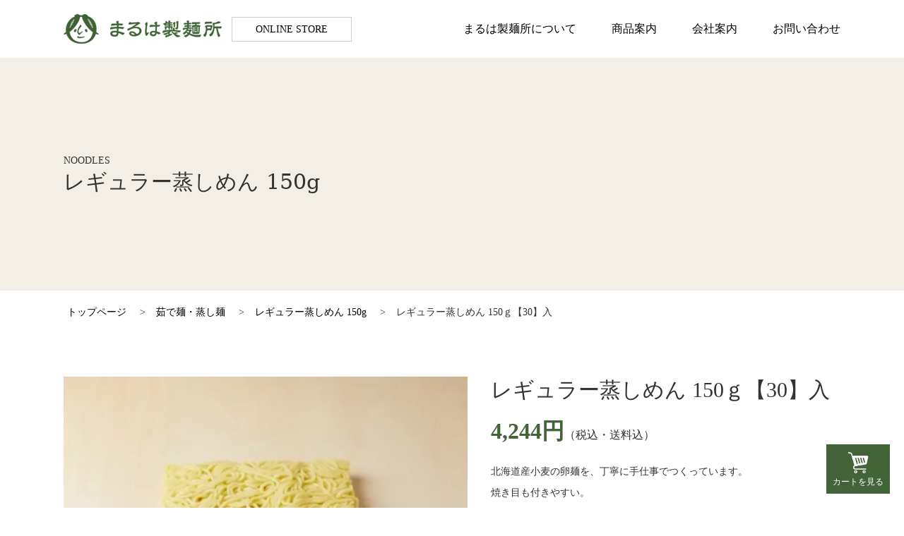

--- FILE ---
content_type: text/html; charset=EUC-JP
request_url: https://www.maruha-shop.com/?pid=157531210
body_size: 4476
content:
<!DOCTYPE html PUBLIC "-//W3C//DTD XHTML 1.0 Transitional//EN" "http://www.w3.org/TR/xhtml1/DTD/xhtml1-transitional.dtd">
<html xmlns:og="http://ogp.me/ns#" xmlns:fb="http://www.facebook.com/2008/fbml" xmlns:mixi="http://mixi-platform.com/ns#" xmlns="http://www.w3.org/1999/xhtml" xml:lang="ja" lang="ja" dir="ltr">
<head>
<meta http-equiv="content-type" content="text/html; charset=euc-jp" />
<meta http-equiv="X-UA-Compatible" content="IE=edge,chrome=1" />
<title>レギュラー蒸しめん 150ｇ【30】入 - まるは製麺所オンラインストア</title>
<meta name="Keywords" content="レギュラー蒸しめん 150ｇ【30】入,maruha" />
<meta name="Description" content="北海道産小麦の卵麺を、丁寧に手仕事でつくっています。焼き目も付きやすい。蒸し上がり形状：約2×2㎜賞味期限：冷蔵14日又は冷凍90日【解凍後3日】" />
<meta name="Author" content="" />
<meta name="Copyright" content="GMOペパボ" />
<meta http-equiv="content-style-type" content="text/css" />
<meta http-equiv="content-script-type" content="text/javascript" />
<link rel="stylesheet" href="https://img21.shop-pro.jp/PA01464/648/css/1/index.css?cmsp_timestamp=20220610105147" type="text/css" />
<link rel="stylesheet" href="https://img21.shop-pro.jp/PA01464/648/css/1/product.css?cmsp_timestamp=20220610105147" type="text/css" />

<link rel="alternate" type="application/rss+xml" title="rss" href="https://www.maruha-shop.com/?mode=rss" />
<link rel="shortcut icon" href="https://img21.shop-pro.jp/PA01464/648/favicon.ico?cmsp_timestamp=20211108030213" />
<script type="text/javascript" src="//ajax.googleapis.com/ajax/libs/jquery/1.7.2/jquery.min.js" ></script>
<meta property="og:title" content="レギュラー蒸しめん 150ｇ【30】入 - まるは製麺所オンラインストア" />
<meta property="og:description" content="北海道産小麦の卵麺を、丁寧に手仕事でつくっています。焼き目も付きやすい。蒸し上がり形状：約2×2㎜賞味期限：冷蔵14日又は冷凍90日【解凍後3日】" />
<meta property="og:url" content="https://www.maruha-shop.com?pid=157531210" />
<meta property="og:site_name" content="まるは製麺所オンラインストア" />
<meta property="og:image" content="https://img21.shop-pro.jp/PA01464/648/product/157531210.jpg?cmsp_timestamp=20210216171111"/>
<meta property="og:type" content="product" />
<meta property="product:price:amount" content="4244" />
<meta property="product:price:currency" content="JPY" />
<meta property="product:product_link" content="https://www.maruha-shop.com?pid=157531210" />
<script>
  var Colorme = {"page":"product","shop":{"account_id":"PA01464648","title":"\u307e\u308b\u306f\u88fd\u9eba\u6240\u30aa\u30f3\u30e9\u30a4\u30f3\u30b9\u30c8\u30a2"},"basket":{"total_price":0,"items":[]},"customer":{"id":null},"inventory_control":"none","product":{"shop_uid":"PA01464648","id":157531210,"name":"\u30ec\u30ae\u30e5\u30e9\u30fc\u84b8\u3057\u3081\u3093 150\uff47\u301030\u3011\u5165","model_number":"","stock_num":null,"sales_price":4244,"sales_price_including_tax":4244,"variants":[],"category":{"id_big":2702037,"id_small":10},"groups":[],"members_price":3564,"members_price_including_tax":3564}};

  (function() {
    function insertScriptTags() {
      var scriptTagDetails = [];
      var entry = document.getElementsByTagName('script')[0];

      scriptTagDetails.forEach(function(tagDetail) {
        var script = document.createElement('script');

        script.type = 'text/javascript';
        script.src = tagDetail.src;
        script.async = true;

        if( tagDetail.integrity ) {
          script.integrity = tagDetail.integrity;
          script.setAttribute('crossorigin', 'anonymous');
        }

        entry.parentNode.insertBefore(script, entry);
      })
    }

    window.addEventListener('load', insertScriptTags, false);
  })();
</script>
<script async src="https://zen.one/analytics.js"></script>
</head>
<body>
<meta name="colorme-acc-payload" content="?st=1&pt=10029&ut=157531210&at=PA01464648&v=20260126034609&re=&cn=70d79bbd9501166c975fad5068f8528e" width="1" height="1" alt="" /><script>!function(){"use strict";Array.prototype.slice.call(document.getElementsByTagName("script")).filter((function(t){return t.src&&t.src.match(new RegExp("dist/acc-track.js$"))})).forEach((function(t){return document.body.removeChild(t)})),function t(c){var r=arguments.length>1&&void 0!==arguments[1]?arguments[1]:0;if(!(r>=c.length)){var e=document.createElement("script");e.onerror=function(){return t(c,r+1)},e.src="https://"+c[r]+"/dist/acc-track.js?rev=3",document.body.appendChild(e)}}(["acclog001.shop-pro.jp","acclog002.shop-pro.jp"])}();</script><meta name="viewport" content="width=device-width, initial-scale=1">
<script src="https://ajax.googleapis.com/ajax/libs/jquery/1.12.4/jquery.min.js"></script>
<script>
jQuery(document).ready(function(){
	$("body").addClass("drawer" ).addClass("drawer--right" );
	$(".drawer-nav").css("display","table" );
});
</script>
<script src="https://file003.shop-pro.jp/PA01464/648/js/iscroll.js"></script>
<script src="https://file003.shop-pro.jp/PA01464/648/js/drawer.js"></script>
<script type="text/javascript" src="https://file003.shop-pro.jp/PA01464/648/js/jquery.matchHeight.js"></script>
<script src="https://file003.shop-pro.jp/PA01464/648/js/script.js"></script>

<nav class="drawer-nav">
		<ul class="drawer-menu">
		
			<li><a href="http://www.e-kumakichi.com/about/" target="_blank">まるは製麺所について</a></li>
			<li><a href="http://www.e-kumakichi.com/about#item" target="_blank">商品案内</a></li>
			<li><a href="http://www.e-kumakichi.com/company" target="_blank">会社案内</a></li>
			<li><a href="https://maruha.shop-pro.jp/customer/inquiries/new" target="_blank">お問い合わせ</a></li>
			<li><a href="http://www.e-kumakichi.com#information" target="_blank">お知らせ</a></li>
			<li><a href="https://www.maruha-shop.com/?mode=sk#delivery">お支払い方法・送料</a></li>
			<li><a href="https://www.maruha-shop.com/?mode=sk">特定商取引法に基づく表記</a></li>
			<li><a href="https://www.maruha-shop.com/?mode=privacy">個人情報保護方針</a></li>
		</ul>
	</nav>

<header>
	<div>
		<a href="./"><div><img src="https://img21.shop-pro.jp/PA01464/648/etc/logo.png?cmsp_timestamp=20210215133308" alt="株式会社まるは製麺所"></div><p>ONLINE STORE</p></a>
		<nav>
			<ul>
				<li><a href="http://www.e-kumakichi.com/about/" target="_blank">まるは製麺所について</a></li>
				<li><a href="http://www.e-kumakichi.com/about/#item" target="_blank">商品案内</a></li>
				<li><a href="http://www.e-kumakichi.com/company/" target="_blank">会社案内</a></li>
				<li><a href="https://maruha.shop-pro.jp/customer/inquiries/new">お問い合わせ</a></li>
			</ul>
		</nav>
	</div>
	
	<button type="button" class="drawer-toggle drawer-hamburger">
		<span class="sr-only">toggle navigation</span>
		<span class="drawer-hamburger-icon"></span>
	</button>
</header>

<script>
$(function(){
//.replace2 要素内の特定の文字列を置換
$('.item_price > p:nth-of-type(1)').each(function(){
var txt = $(this).html();
$(this).html(txt.replace(/\(内税\)/g,''));
});
});
function spinner(counter){
    var step = 1;
    var min = 1;
    var max = 100;

    var kazu = $(".kazu").val();
    var kazu = parseInt(kazu);
      if (counter == 'up') { kazu += step; };
      if (counter == 'down') { kazu -= step; };

    if ( kazu < min ) { kazu = min; };
    if ( max < kazu ) { kazu = max; };

    $(".kazu").val(kazu);
}
</script>

<h1 class="h1_main">
	<div>
		<div>
						<p>NOODLES</p>
						
						<p>レギュラー蒸しめん 150g</p>
						
		</div>
	</div>
	<div></div>
	<!--
		<div style="background: url(https://img21.shop-pro.jp/PA01464/648/etc/sing_b04.jpg?cmsp_timestamp=20210225145001) no-repeat center/cover;"></div>
	-->
</h1>


<div class="bread_wrap">
	<div class="breadcrumbs">
		<span><a href="./">トップページ</a></span>
    		<span>&#62;</span><span><a href="?mode=cate&cbid=2702037&csid=0">茹で麺・蒸し麺</a></span>
   				<span>&#62;</span><span><a href="?mode=cate&cbid=2702037&csid=10">レギュラー蒸しめん 150g</a></span>
				<span>&#62;</span><span>レギュラー蒸しめん 150ｇ【30】入</span>
	</div>
</div>


<div class="item">
		<div class="item_img">
			<ul class="item_img1">
				<li style="background-image:url(https://img21.shop-pro.jp/PA01464/648/product/157531210.jpg?cmsp_timestamp=20210216171111);"></li>
												<li style="background-image:url(https://img21.shop-pro.jp/PA01464/648/product/157531210_o1.jpg?cmsp_timestamp=20210216171111);"></li>
																<li style="background-image:url(https://img21.shop-pro.jp/PA01464/648/product/157531210_o2.jpg?cmsp_timestamp=20210217164101);"></li>
																																																																																																																																																																																																																																																																																																																																																																																																			</ul>
			<ul class="item_img2">
				<li style="background-image:url(https://img21.shop-pro.jp/PA01464/648/product/157531210.jpg?cmsp_timestamp=20210216171111);"></li>
												<li style="background-image:url(https://img21.shop-pro.jp/PA01464/648/product/157531210_o1.jpg?cmsp_timestamp=20210216171111);"></li>
																<li style="background-image:url(https://img21.shop-pro.jp/PA01464/648/product/157531210_o2.jpg?cmsp_timestamp=20210217164101);"></li>
																																																																																																																																																																																																																																																																																																																																																																																																				<li style="margin:0;padding:0;border:0;pointer-events:none;"></li>
			</ul>
		</div>
		<div class="item_info">
			<h2 class="item_title">レギュラー蒸しめん 150ｇ【30】入 </h2>
			<div class="item_price"><p>4,244円(内税)</p><p>（税込・送料込）</p></div>
			<div class="item_desc">
				北海道産小麦の卵麺を、丁寧に手仕事でつくっています。<br />
焼き目も付きやすい。<br />
<br />
蒸し上がり形状：約2×2㎜<br />
賞味期限：冷蔵14日又は冷凍90日【解凍後3日】
			</div>
			  
				<form name="product_form" method="post" action="https://www.maruha-shop.com/cart/proxy/basket/items/add" class="productform">
				<div class="section-inner" style="background:none;">
										<div class="productform-inner cf">
						<input type="submit" class="item_cart" value="カートに入れる">

						<div style="float:right;margin-right:20px;margin-top:17px;">
							<div class="button">
								<input type="button" name="spinner_up" class="spinner_up" value="" onclick="javascript:spinner('up');">
								<input type="button" name="spinner_up" class="spinner_down" value="" onclick="javascript:spinner('down');">
							</div>
							<input type="number" name="product_num" value="1" class="productnum kazu">
							<p class="kosuu"><label for="num">個数</label></p>
														</div>
					</div>
									</div>
			<input type="hidden" name="user_hash" value="02cfd051e3a300b3148590c8533a0cac"><input type="hidden" name="members_hash" value="02cfd051e3a300b3148590c8533a0cac"><input type="hidden" name="shop_id" value="PA01464648"><input type="hidden" name="product_id" value="157531210"><input type="hidden" name="members_id" value=""><input type="hidden" name="back_url" value="https://www.maruha-shop.com/?pid=157531210"><input type="hidden" name="reference_token" value="dd6d00edac8e44f9ba632d831ed19ae9"><input type="hidden" name="shop_domain" value="maruha-shop.com">
			</form>	
		</div>
	</div>
<a href="https://www.maruha-shop.com/cart/proxy/basket?shop_id=PA01464648&shop_domain=maruha-shop.com" class="view_cart">
	<div>
		<img src="https://img21.shop-pro.jp/PA01464/648/etc/cart.png?cmsp_timestamp=20210225174929">
		<p>カートを見る</p>
	</div>
</a>

<footer>
	<div class="ft_nav">
		<div class="ft_nav_box ft_nav1">
			<div>
				<div>
					<ul>
						<li><a href="http://www.e-kumakichi.com/about/" target="_blank">まるは製麺所について</a></li>
						<li><a href="http://www.e-kumakichi.com/company/" target="_blank">会社案内</a></li>
						<li><a href="https://maruha.shop-pro.jp/customer/inquiries/new">お問い合わせ</a></li>
						<li><a href="http://www.e-kumakichi.com#information" target="_blank">お知らせ</a></li>
					</ul>
				</div>
			</div>
		</div>
		<div class="ft_nav_box ft_nav2">
			<div>
				<div>
					<p>商品案内</p>
					<ul>
						<li><a href="https://www.maruha-shop.com/?mode=cate&csid=0&cbid=2700977">生ラーメン</a></li>
						<li><a href="https://www.maruha-shop.com/?mode=cate&csid=0&cbid=2702014">生パスタ</a></li>
						<li><a href="https://www.maruha-shop.com/?mode=cate&csid=0&cbid=2702036">生そば・生うどん</a></li>
						<li><a href="https://www.maruha-shop.com/?mode=cate&csid=0&cbid=2702037">茹で麺・蒸し麺</a></li>
						<li><a href="https://www.maruha-shop.com/?mode=cate&cbid=2770836&csid=0">市販品販売</a></li>
					</ul>
				</div>
			</div>
		</div>
		<div class="ft_nav_box ft_nav3">
			<div>
				<div>
					<p>ONLINE STORE</p>
					<ul>
						<li><a href="https://www.maruha-shop.com/?mode=sk#delivery">お支払い方法・送料</a></li>
						<li><a href="https://www.maruha-shop.com/?mode=sk">特定商取引法に基づく表記</a></li>
						<li><a href="https://www.maruha-shop.com/?mode=privacy">個人情報保護方針</a></li>
					</ul>
				</div>
			</div>
		</div>
	</div>
	<div class="ft_info_wrap">
		<div class="ft_info">
			<div>
				<img src="https://img21.shop-pro.jp/PA01464/648/etc/ft_logo.png?cmsp_timestamp=20210215133308">
				<p>株式会社まるは製麺所</p>
				<p><span>北海道恵庭市黄金南1丁目313番地7</span><span>TEL.0123-32-3794　FAX.0123-32-3797</span></p>
			</div>
			<div>
				<img src="https://img21.shop-pro.jp/PA01464/648/etc/ft_logo.png?cmsp_timestamp=20210215133308">
				<p>Copyright (C) Maruha Seimenjyo Co.,Ltd. All Rights Reserved.</p>
			</div>
		</div>
	</div>
</footer>

<script>
$(window).on('load', function() {
var url = $(location).attr('href');
if(url.indexOf("#") != -1){
var anchor = url.split("#");
var target = $('#' + anchor[anchor.length - 1]);
if(target.length){
var pos = Math.floor(target.offset().top) - 100;
$("html, body").animate({scrollTop:pos}, 500);
}
}
});
</script><script type="text/javascript" src="https://www.maruha-shop.com/js/cart.js" ></script>
<script type="text/javascript" src="https://www.maruha-shop.com/js/async_cart_in.js" ></script>
<script type="text/javascript" src="https://www.maruha-shop.com/js/product_stock.js" ></script>
<script type="text/javascript" src="https://www.maruha-shop.com/js/js.cookie.js" ></script>
<script type="text/javascript" src="https://www.maruha-shop.com/js/favorite_button.js" ></script>
</body></html>

--- FILE ---
content_type: text/css
request_url: https://img21.shop-pro.jp/PA01464/648/css/1/index.css?cmsp_timestamp=20220610105147
body_size: 26019
content:
@charset "utf-8";


body,div,dl,dt,dd,ul,ol,li,
h1,h2,h3,h4,h5,h6,
pre,code,form,fieldset,legend,
p,blockquote,table,th,td {margin: 0; padding: 0;}
html {
	color: #AAA;
	-webkit-text-size-adjust: none;
}


body {
line-height: 1.2em;
font-size: 13px;
font-family: "�ҥ饮�γѥ� Pro W3", "Hiragino Kaku Gothic Pro", "�ᥤ�ꥪ", Meiryo, Osaka, "�ͣ� �Х����å�", "MS PGothic", sans-serif;
color: #333;
}
* html body {font-size: small;}
*:first-child+html body {font-size: small;}

* {
-webkit-box-sizing: border-box;
-moz-box-sizing: border-box;
-o-box-sizing: border-box;
-ms-box-sizing: border-box;
box-sizing: border-box;
}

img {
border: 0;
vertical-align: top;
}

h1,h2,h3,h4,h5,h6 {clear: both; font-size: 100%; font-weight: normal;}

ul,dl,ol {text-indent: 0;}
li {list-style: none;}

address,caption,cite,code,dfn,em,strong,th,var {font-style: normal; font-weight: normal;}


sub {vertical-align: text-bottom;}

input,textarea,select {font-family: inherit; font-size: inherit; font-weight:inherit;}
* html input,* html textarea,* html select {font-size: 100%;}
*:first-child+html+input,*:first-child html+textarea,*:first-child+html select {font-size: 100%;}

table {border-collapse: collapse; border-spacing: 0; font-size: inherit;}
th,td {text-align: left; vertical-align: middle;}
caption {text-align: left;}

pre,code,kbd,samp,tt {font-family: monospace;}
* html pre,* html code,* html kbd,* html samp,* html tt {font-size: 100%; line-height: 100%;}
*:first-child+html pre,*:first-child html+code,*:first-child html+kbd,*:first-child+html+samp,*:first-child+html tt {font-size: 108%; line-height: 100%;}

input,select,textarea {font-size: 100%; font-family: Verdana, Helvetica, sans-serif;}

.cf:before,
.cf:after {
    content: " ";
    display: table;
}

.cf:after {
    clear: both;
}

.cf {
    *zoom: 1;
}

/*�ޡ�����*/

.mt10{
	margin-top:10px;
}

.mt20{
	margin-top:20px;
}

.mt30{
	margin-top:30px;
}

.mt40{
	margin-top:40px;
}

.mt50{
	margin-top:50px;
}

.mt60{
	margin-top:60px;
}

.mt70{
	margin-top:70px;
}

.mt80{
	margin-top:80px;
}

.mt90{
	margin-top:90px;
}

.mt100{
	margin-top:100px;
}

.mb10{
	margin-bottom:10px;
}

.mb20{
	margin-bottom:20px;
}

.mb30{
	margin-bottom:30px;
}

.mb40{
	margin-bottom:40px;
}

.mb50{
	margin-bottom:50px;
}

.mb60{
	margin-bottom:60px;
}

.mb70{
	margin-bottom:70px;
}

.mb80{
	margin-bottom:80px;
}

.mb90{
	margin-bottom:90px;
}

.mb100{
	margin-bottom:100px;
}

/*�ޡ�����*/

/*IMG*/

.img_ma{
	margin-right:auto;
	margin-left:auto;
	display:block;
	max-width: 100%;
}

img{
	max-width: 100%;
	height:auto;
}

/*IMG*/

a{
	transition:.2s;
}

body{
	font-family:  "�⥴���å�", "Yu Gothic", "�⥴���å���", YuGothic, "�ҥ饮�γѥ� Pro W3", "Hiragino Kaku Gothic Pro", "�ᥤ�ꥪ", Meiryo, Osaka, "�ͣ� �Х����å�", "MS PGothic", "sans-serif";
	font-size:14px;
	line-height:22px;
	padding-top:82px;
	background:url("https://img21.shop-pro.jp/PA01464/648/etc/bg1.jpg?cmsp_timestamp=20210215133308") repeat 0 0;
}

.drawer .drawer-hamburger{
	position: absolute;
	padding:10px;
	margin-top:7px;
	margin-right:10px;
	height:24px;
	padding-bottom:18px;
}

.drawer .drawer-nav{
	background:#3f6235;
	padding:20px;
	display: table;
	height:100%;
}

.drawer .drawer-nav > ul{
	display: table-cell;
	vertical-align: middle;
}

.drawer .drawer-nav > ul > li{
	margin-bottom:10px;
}

.drawer .drawer-nav > ul > li > a{
	display: block;
	font-size: 16px;
	line-height: 22px;
	color:#fff;
	text-decoration: none;
	padding:10px 0;
	text-align: center;
}

@media screen and (min-width:901px) {
	.drawer .drawer-hamburger{
		display:none;
	}
}

header{
	width:100%;
	background:#fff;
	padding: 20px;
	position: absolute;
	top:0;
	left: 0;
	z-index: 10;
	transition: .3s;
}

header > div{
	display: flex;
	justify-content: space-between;
	flex-wrap: nowrap;
	align-items: center;
	max-width: 1100px;
	margin:0 auto;
}

header > div > a{
	display: flex;
	justify-content: flex-start;
	flex-wrap: nowrap;
	align-items: center;
	color:#000;
	text-decoration: none;
}

header > div > a > div{
	margin-right: 14px;
}

header > div > a > p{
	width:170px;
	font-size: 14px;
	line-height: 100%;
	padding:10px;
	padding-bottom:9px;
	border:1px solid #ccc;
	text-align: center;
}

header nav ul{
	display: flex;
	justify-content: flex-start;
	flex-wrap: nowrap;
	align-items: center;
}

header nav ul li{
	margin-left: 50px;
}

header nav ul li a{
	display: block;
	color:#000;
	text-decoration: none;
	font-size: 16px;
	line-height:34px;
}

header nav ul li a:hover{
	color:#3f6235;
}

@media screen and (max-width:1100px) {
	body{
		padding-top:62px;
	}
	
	header{
		padding:10px;
	}
	
	header nav ul li{
		margin-left: 26px;
	}
	
	header nav ul li a{
		font-size: 14px;
	}
}

@media screen and (max-width:900px) {
	header nav{
		display: none;
	}
}

@media screen and (max-width:500px) {
	.drawer .drawer-hamburger{
		margin-top:0;
		padding-top:8px;
	}
	
	body{
		padding-top:48px;
	}
	
	header > div > a > div{
		width:150px;
		margin-right: 5px;
	}
	
	header > div > a > p{
		font-size: 10px;
		padding:4px;
		width:auto;
	}
}

/* index */

.top_img{
	display: table;
	width:100%;
	background:url("https://img21.shop-pro.jp/PA01464/648/etc/top_img.jpg?cmsp_timestamp=20210215133308") no-repeat center/cover;
	margin-bottom:100px;
}

.top_img > div{
	display: table-cell;
	vertical-align: middle;
	height: 530px;
}

.top_img > div > div{
	width:47%;
	display: flex;
	justify-content: flex-end;
	background:rgba(39,60,32,0.75);
	color:#fff;
	padding:20px 70px 20px 70px;
	text-align: right;
	font-size: 30px;
	line-height: 36px;
	font-family: "Hiragino Mincho ProN", YuMincho, "Yu Mincho", "serif";
}

.top_img > div > div > div{
	max-width: 480px;
	display: flex;
	justify-content: flex-start;
	flex-wrap: wrap;
}

.top_img > div > div > div > p{
	display: inline-block;
	padding:0 15px;
}

@media screen and (max-width:900px) {
	.top_img > div{
		height: 400px;
	}
	
	.top_img > div > div{
		width:100%;
		max-width: 650px;
	}
}

@media screen and (max-width:650px) {
	.top_img > div > div > div{
		justify-content: center;
	}
}

@media screen and (max-width:420px) {
	.top_img > div{
		height: 250px;
	}
	
	.top_img > div > div{
		padding:20px;
	}
}

.abo4{
	max-width: 1120px;
	padding:0 10px;
	margin:0 auto 50px;
}

.abo4 > h2{
	font-family: "Hiragino Mincho ProN", YuMincho, "Yu Mincho", "serif";
	font-size: 30px;
	line-height: 38px;
	margin-bottom:20px;
	text-align: center;
}

.abo4 > p{
	margin-bottom:60px;
	font-size: 16px;
	line-height: 30px;
	text-align: center;
}

.abo4 > ul{
	display: flex;
	justify-content:space-between;
	flex-wrap: wrap;
}

.abo4 > ul > li{
	width:48%;
	margin-bottom: 80px;
	text-align: center;
}

.abo4 > ul > li > a:nth-of-type(1){
	display: block;
	overflow: hidden;
	margin-bottom:15px;
}

.abo4 > ul > li > a:nth-of-type(1) img{
	transition: .3s;
  width:100%;
  height:auto;
}

.abo4 > ul > li > a:nth-of-type(1) img:hover{
	transform: scale(1.2);
}

.abo4 > ul > li > h3{
	font-family: "Hiragino Mincho ProN", YuMincho, "Yu Mincho", "serif";
	font-size: 18px;
	line-height: 26px;
	margin-bottom:10px;
}

.abo4 > ul > li > p{
	font-size: 16px;
	line-height: 24px;
	margin-bottom:15px;
}

.abo4 > ul > li > a:nth-of-type(2){
	display: block;
	width:180px;
	margin:0 auto;
	font-size: 14px;
	line-height: 20px;
	border:1px solid #ccc;
	color:#000;
	text-decoration: none;
}

.abo4 > ul > li > a:nth-of-type(2) > p{
	display: table;
	margin:0 auto;
	padding:14px 0;
	padding-right: 24px;
	padding-left: 10px;
	background:url("https://img21.shop-pro.jp/PA01464/648/etc/ar1.png") no-repeat right 49%;
}

.abo4 > ul > li > a:nth-of-type(2):hover{
	color:#426438;
	border:1px solid #426438;
}

@media screen and (max-width:720px) {
	.abo4 > ul > li{
		width:48%;
	}
}

@media screen and (max-width:420px) {
	.abo4 > ul{
		justify-content: center;
	}
	
	.abo4 > ul > li{
		width:100%;
		margin-bottom:60px;
	}
}

.store_reco{
	width:100%;
	max-width: 1120px;
	margin:0 auto;
	padding:0 10px;
}

.store_reco > h2{
	font-family: "Hiragino Mincho ProN", YuMincho, "Yu Mincho", "serif";
	font-size: 30px;
	line-height: 38px;
	margin-bottom:20px;
	text-align: center;
}

.store_reco > ul{
	display: flex;
	justify-content: space-between;
	flex-wrap: wrap;
}

.store_reco > ul > li{
	width:23%;
	margin-bottom:40px;
	font-size: 16px;
	line-height: 24px;
	text-align: center;
	max-width: 254px;
}

.store_reco > ul > li > a{
	display: block;
	overflow: hidden;
	margin-bottom:10px;
}

.store_reco > ul > li > a > div{
	width:100%;
	background-size: cover;
	background-position: center;
	background-repeat: no-repeat;
	transition: .3s;
}

.store_reco > ul > li > a:hover > div{
	transform: scale(1.2);
}

.store_reco > ul > li > a > div:before {
    content:"";
    display: block;
    padding-top: 75%; /* �⤵������75%�˸��� */
}

.store_reco > ul > li > h3{
	margin-bottom:6px;
}

.store_reco > ul > li > div{
	display: flex;
	justify-content: center;
	flex-wrap: wrap;
	align-items: flex-end;
}

.store_reco > ul > li > div > p:nth-of-type(2){
	font-size: 22px;
	line-height: 26px;
	font-weight: bold;
	color:#426438;
}

.store_reco > ul > li > p:last-of-type{
	font-size: 14px;
}

@media screen and (max-width:750px) {
	.store_reco > ul > li{
		width:32%;
	}
}

@media screen and (max-width:550px) {
	.store_reco > ul > li{
		width:49%;
	}
}

/* index end */

footer{
	margin-top:200px;
}

.ft_nav{
	display: flex;
	justify-content: flex-start;
}

.ft_nav_box{
	width:33.33333333333333333%;
	display: table;
	font-size: 16px;
	color:#fff;
}

.ft_nav1{
	background:url("https://img21.shop-pro.jp/PA01464/648/etc/ft_nav1.jpg?cmsp_timestamp=20210215133308") no-repeat center/cover;
}

.ft_nav2{
	background:url("https://img21.shop-pro.jp/PA01464/648/etc/ft_nav2.jpg?cmsp_timestamp=20210215133308") no-repeat center/cover;
}

.ft_nav3{
	background:url("https://img21.shop-pro.jp/PA01464/648/etc/ft_nav3.jpg?cmsp_timestamp=20210215133308") no-repeat center/cover;
}

.ft_nav_box > div{
	height: 330px;
	display: table-cell;
	vertical-align: middle;
}

.ft_nav_box > div > div{
	display: table;
	margin:0 auto;
}

.ft_nav_box > div > div > p{
	text-align: center;
	margin-bottom:20px;
}

.ft_nav_box > div > div > ul > li{
	margin-bottom:6px;
}

.ft_nav_box > div > div > ul > li > a{
	color:#fff;
	text-decoration: none;
	border-bottom: 1px solid rgba(255,255,255,0);
}

.ft_nav_box > div > div > ul > li > a:hover{
	border-bottom: 1px solid rgba(255,255,255,1);
}

.ft_info_wrap{
	padding:30px 10px;
	background:#fff;
}

.ft_info{
	display: table;
	width:100%;
	max-width: 1100px;
	margin:0 auto;
}

.ft_info > div{
	display: table-cell;
	vertical-align: bottom;
}

.ft_info > div:nth-of-type(1){
	font-size: 16px;
	line-height: 22px;
}

.ft_info > div:nth-of-type(1) img{
	display: none;
}

.ft_info > div:nth-of-type(1) > p:nth-of-type(1){
	margin-bottom:12px;
}

.ft_info > div:nth-of-type(1) > p span{
	display: inline-block;
}

.ft_info > div:nth-of-type(1) > p span:nth-of-type(1){
	margin-right: 20px;
}

.ft_info > div:nth-of-type(2){
	text-align: right;
	width:360px;
}

.ft_info > div:nth-of-type(2) p{
	color:#3f6235;
	font-size: 12px;
	line-height: 18px;
	margin-top:4px;
}

@media screen and (max-width:750px) {
	.ft_nav{
		display: none;
	}
	
	.ft_info > div{
		display: block;
		width:100%;
		text-align: center;
	}
	
	
	.ft_info > div:nth-of-type(1) img{
		display: block;
		margin:0 auto 20px;
	}
	
	.ft_info > div:nth-of-type(2){
		width:100%;
		text-align: center;
		margin-top:30px;
	}
	
	.ft_info > div:nth-of-type(2) img{
		display: none;
	}
}

@media screen and (max-width:550px) {
	.ft_info > div:nth-of-type(1) > p span:nth-of-type(1){
		margin-right: 0;
	}
}

/* item_list */

.h1_main{
	display: table;
	width:100%;
	background:#f3efe6;
}

.h1_main > div{
	width:50%;
	display: table-cell;
	vertical-align: middle;
	height: 330px;
}

.h1_main > div:nth-of-type(1){
	padding-left: 10px;
}

.h1_main > div:nth-of-type(1) > div{
	padding-left: calc( 100% - 550px );
}

.h1_main > div:nth-of-type(1) > div > p:nth-of-type(2){
	font-family: "Hiragino Mincho ProN", YuMincho, "Yu Mincho", "serif";
	font-size: 30px;
	line-height: 38px;
}

.pasta_h > div:nth-of-type(2){
	background:url("https://img21.shop-pro.jp/PA01464/648/etc/pasta_h.jpg?cmsp_timestamp=20210215133308") no-repeat center/cover;
}

@media screen and (max-width:750px) {
	.h1_main > div{
		height: 200px;
	}
}

@media screen and (max-width:450px) {
	.h1_main > div{
		height: 150px;
	}
	
	.h1_main > div:nth-of-type(1) > div > p:nth-of-type(2){
		font-size: 24px;
		line-height: 30px;
	}
}

.bread_wrap{
	padding: 20px 0 20px 10px;
}

.breadcrumbs{
	max-width: 1100px;
	margin:0 auto 60px;
}

.breadcrumbs span{
	display: inline-block;
	margin-right: 15px;
}

.breadcrumbs a{
	color:#000;
	text-decoration: none;
	border-bottom:1px solid rgba(0,0,0,0);
}

.breadcrumbs a:hover{
	border-bottom:1px solid rgba(0,0,0,1);
}

.item_list{
	max-width: 1120px;
	margin:0 auto;
	padding:0 10px;
}

.item_list > ul{
	display: flex;
	justify-content: space-between;
	flex-wrap: wrap;
}

.item_list > ul > li{
	width:23%;
	margin-bottom:50px;
	font-size: 16px;
	line-height: 24px;
	text-align: center;
	max-width: 254px;
}

.item_list > ul > li > a{
	display: block;
	overflow: hidden;
	margin-bottom:10px;
}

.item_list > ul > li > a > div{
	width:100%;
	background-size: cover;
	background-position: center;
	background-repeat: no-repeat;
	transition: .3s;
}

.item_list > ul > li > a:hover > div{
	transform: scale(1.2);
}

.item_list > ul > li > a > div:before {
    content:"";
    display: block;
    padding-top: 75%; /* �⤵������75%�˸��� */
}

@media screen and (max-width:750px) {
	.item_list > ul > li{
		width:32%;
	}
}

@media screen and (max-width:550px) {
	.item_list > ul > li{
		width:49%;
	}
}

/* item_list end */

/* item_cat */

.item_cat1{
	max-width: 1120px;
	padding:0 10px;
	margin:0 auto 50px;
}

.item_cat1{
	font-size: 16px;
	line-height: 36px;
}

.item_cat1 > h2{
	font-family: "Hiragino Mincho ProN", YuMincho, "Yu Mincho", "serif";
	font-size: 30px;
	line-height: 38px;
	margin-bottom:30px;
}

/* item_cat end */

/* item */

.item{
	display: flex;
	justify-content: space-between;
	flex-wrap: wrap;
	max-width: 1120px;
	margin:0 auto;
	padding:0 10px;
}

.item_img{
	width:52%;
}

.item_img1{
	position: relative;
	width:100%;
	margin-bottom:2%;
}

.item_img1:before {
    content:"";
    display: block;
    padding-top: 69%; /* �⤵������75%�˸��� */
}

.item_img1 > li{
	width:100%;
	height: 100%;
	position: absolute;
	top:0;
	left: 0;
	right:0;
	bottom:0;
	background-size: cover;
	background-repeat: no-repeat;
	background-position: center;
	opacity: 0;
	transition: .3s;
}

.item_img1 > li:nth-of-type(1){
	opacity: 1;
}

.item_img2{
	width:100%;
	display: flex;
	justify-content: space-between;
	flex-wrap: wrap;
}

.item_img2 > li{
	width:32%;
	background-size: cover;
	background-repeat: no-repeat;
	background-position: center;
}

.item_img2 > li:before {
    content:"";
    display: block;
    padding-top: 66%; /* �⤵������75%�˸��� */
}

.item_img2 > li:last-of-type{
	pointer-events: none;
}

.item_img2 > li:last-of-type:before {
    padding-top: 0; /* �⤵������75%�˸��� */
}

.item_info{
	width:45%;
}

.item_title{
	font-size: 30px;
	line-height: 38px;
	margin-bottom:20px;
}

.item_price{
	margin-bottom:24px;
}

.item_price > p{
	display: inline-block;
	font-size: 16px;
	line-height: 24px;
}

.item_price > p:nth-of-type(1){
	font-size: 32px;
	line-height: 38px;
	font-weight: bold;
	color:#426438;
}

.item_desc{
	font-size: 14px;
	line-height: 30px;
}

@media screen and (max-width:800px) {
	.item{
		max-width: 620px;
		margin:0 auto;
	}
	
	.item_img{
		width:100%;
		margin-bottom:40px;
	}
	
	.item_info{
		width:100%;
	}
}

@media screen and (max-width:500px) {
	.item_title{
		font-size: 24px;
		line-height: 32px;
	}
	
	.item_price > p{
		font-size: 14px;
		line-height: 20px;
	}
	
	.item_price > p:nth-of-type(1){
		font-size: 26px;
		line-height: 32px;
	}
}

/* item end */


/*!------------------------------------*\
    Base
\*!------------------------------------*/
.drawer-nav {
  display:none;
  position: fixed;
  z-index: 101;
  top: 0;
  overflow: hidden;
  width: 16.25rem;
  height: 100%;
  color: #222;
  background-color: #fff;
}

.drawer-brand {
  font-size: 1.5rem;
  font-weight: bold;
  line-height: 3.75rem;
  display: block;
  padding-right: .75rem;
  padding-left: .75rem;
  text-decoration: none;
  color: #222;
}

.drawer-menu {
  margin: 0;
  padding: 0;
  list-style: none;
}

.drawer-menu-item {
  font-size: 1rem;
  display: block;
  padding: .75rem;
  text-decoration: none;
  color: #222;
}

.drawer-menu-item:hover {
  text-decoration: underline;
  color: #555;
  background-color: transparent;
}

/*! overlay */
.drawer-overlay {
  position: fixed;
  z-index: 100;
  top: 0;
  left: 0;
  display: none;
  width: 100%;
  height: 100%;
  background-color: rgba(0, 0, 0, .2);
}

.drawer-open .drawer-overlay {
  display: block;
}
/*!------------------------------------*\
    Top
\*!------------------------------------*/
.drawer--top .drawer-nav {
  top: -100%;
  left: 0;
  width: 100%;
  height: auto;
  max-height: 100%;
  -webkit-transition: top .6s cubic-bezier(0.190, 1.000, 0.220, 1.000);
  transition: top .6s cubic-bezier(0.190, 1.000, 0.220, 1.000);
}

.drawer--top.drawer-open .drawer-nav {
  top: 0;
}

.drawer--top .drawer-hamburger,
.drawer--top.drawer-open .drawer-hamburger {
  right: 0;
}
/*!------------------------------------*\
    Left
\*!------------------------------------*/
.drawer--left .drawer-nav {
  left: -16.25rem;
  -webkit-transition: left .6s cubic-bezier(0.190, 1.000, 0.220, 1.000);
  transition: left .6s cubic-bezier(0.190, 1.000, 0.220, 1.000);
}

.drawer--left.drawer-open .drawer-nav,
.drawer--left .drawer-hamburger,
.drawer--left.drawer-open .drawer-navbar .drawer-hamburger {
  left: 0;
}

.drawer--left.drawer-open .drawer-hamburger {
  left: 16.25rem;
}
/*!------------------------------------*\
    Right
\*!------------------------------------*/
.drawer--right .drawer-nav {
  right: -16.25rem;
  -webkit-transition: right .6s cubic-bezier(0.190, 1.000, 0.220, 1.000);
  transition: right .6s cubic-bezier(0.190, 1.000, 0.220, 1.000);
}

.drawer--right.drawer-open .drawer-nav,
.drawer--right .drawer-hamburger,
.drawer--right.drawer-open .drawer-navbar .drawer-hamburger {
  right: 0;
}

.drawer--right.drawer-open .drawer-hamburger {
  right: 16.25rem;
}
/*!------------------------------------*\
    Hamburger
\*!------------------------------------*/
.drawer-hamburger {
  position: fixed;
  z-index: 104;
  top: 0;
  display: block;
  box-sizing: content-box;
  width: 2rem;
  padding: 0;
  padding-top: 18px;
  padding-right: .75rem;
  padding-bottom: 30px;
  padding-left: .75rem;
  -webkit-transition: all .6s cubic-bezier(0.190, 1.000, 0.220, 1.000);
  transition: all .6s cubic-bezier(0.190, 1.000, 0.220, 1.000);
  -webkit-transform: translate3d(0, 0, 0);
          transform: translate3d(0, 0, 0);
  border: 0;
  outline: 0;
  background-color: transparent;
}

.drawer-hamburger:hover {
  cursor: pointer;
  background-color: transparent;
}

.drawer-hamburger-icon {
  position: relative;
  display: block;
  margin-top: 10px;
}

.drawer-hamburger-icon,
.drawer-hamburger-icon:before,
.drawer-hamburger-icon:after {
  width: 100%;
  height: 2px;
  -webkit-transition: all .6s cubic-bezier(0.190, 1.000, 0.220, 1.000);
  transition: all .6s cubic-bezier(0.190, 1.000, 0.220, 1.000);
  background-color: #222;
}

.drawer-hamburger-icon:before,
.drawer-hamburger-icon:after {
  position: absolute;
  top: -10px;
  left: 0;
  content: ' ';
}

.drawer-hamburger-icon:after {
  top: 10px;
}

.drawer-open .drawer-hamburger-icon {
  background-color: transparent;
}

.drawer-open .drawer-hamburger-icon:before,
.drawer-open .drawer-hamburger-icon:after {
  top: 0;
}

.drawer-open .drawer-hamburger-icon:before {
  -webkit-transform: rotate(45deg);
      -ms-transform: rotate(45deg);
          transform: rotate(45deg);
}

.drawer-open .drawer-hamburger-icon:after {
  -webkit-transform: rotate(-45deg);
      -ms-transform: rotate(-45deg);
          transform: rotate(-45deg);
}
/*!------------------------------------*\
    accessibility
\*!------------------------------------*/

.sr-only {
  position: absolute;
  overflow: hidden;
  clip: rect(0, 0, 0, 0);
  width: 1px;
  height: 1px;
  margin: -1px;
  padding: 0;
  border: 0;
}


.sr-only-focusable:active,
.sr-only-focusable:focus {
  position: static;
  overflow: visible;
  clip: auto;
  width: auto;
  height: auto;
  margin: 0;
}
/*!------------------------------------*\
    Sidebar
\*!------------------------------------*/
.drawer--sidebar {
  background-color: #fff;
}

.drawer--sidebar .drawer-contents {
  background-color: #fff;
}

@media (min-width: 64em) {
  .drawer--sidebar .drawer-hamburger {
    display: none;
    visibility: hidden;
  }

  .drawer--sidebar .drawer-nav {
    display: block;
    -webkit-transform: none;
        -ms-transform: none;
            transform: none;
    position: fixed;
    width: 12.5rem;
    height: 100%;
  }

  /*! Left */
  .drawer--sidebar.drawer--left .drawer-nav {
    left: 0;
    border-right: 1px solid #ddd;
  }

  .drawer--sidebar.drawer--left .drawer-contents {
    margin-left: 12.5rem;
  }

  /*! Right */
  .drawer--sidebar.drawer--right .drawer-nav {
    right: 0;
    border-left: 1px solid #ddd;
  }

  .drawer--sidebar.drawer--right .drawer-contents {
    margin-right: 12.5rem;
  }

  /*! container */
  .drawer--sidebar .drawer-container {
    max-width: 48rem;
  }
}

@media (min-width: 75em) {
  .drawer--sidebar .drawer-nav {
    width: 16.25rem;
  }

  .drawer--sidebar.drawer--left .drawer-contents {
    margin-left: 16.25rem;
  }

  .drawer--sidebar.drawer--right .drawer-contents {
    margin-right: 16.25rem;
  }

  /*! container */
  .drawer--sidebar .drawer-container {
    max-width: 60rem;
  }
}
/*!------------------------------------*\
    Navbar
\*!------------------------------------*/
.drawer--navbarTopGutter {
  padding-top: 3.75rem;
}

.drawer-navbar .drawer-navbar-header {
  border-bottom: 1px solid #ddd;
  background-color: #fff;
}

.drawer-navbar {
  z-index: 102;
  top: 0;
  width: 100%;
}

/*! .drawer-navbar modifier */
.drawer-navbar--fixed {
  position: fixed;
}

.drawer-navbar-header {
  position: relative;
  z-index: 102;
  box-sizing: border-box;
  width: 100%;
  height: 3.75rem;
  padding: 0 .75rem;
  text-align: center;
}

.drawer-navbar .drawer-brand {
  line-height: 3.75rem;
  display: inline-block;
  padding-top: 0;
  padding-bottom: 0;
  text-decoration: none;
}

.drawer-navbar .drawer-brand:hover {
  background-color: transparent;
}

.drawer-navbar .drawer-nav {
  padding-top: 3.75rem;
}

.drawer-navbar .drawer-menu {
  padding-bottom: 7.5rem;
}

@media (min-width: 64em) {
  .drawer-navbar {
    height: 3.75rem;
    border-bottom: 1px solid #ddd;
    background-color: #fff;
  }

  .drawer-navbar .drawer-navbar-header {
    position: relative;
    display: block;
    float: left;
    width: auto;
    padding: 0;
    border: 0;
  }

  .drawer-navbar .drawer-menu--right {
    float: right;
  }

  .drawer-navbar .drawer-menu li {
    float: left;
  }

  .drawer-navbar .drawer-menu-item {
    line-height: 3.75rem;
    padding-top: 0;
    padding-bottom: 0;
  }

  .drawer-navbar .drawer-hamburger {
    display: none;
  }

  .drawer-navbar .drawer-nav {
    position: relative;
    left: 0;
    overflow: visible;
    width: auto;
    height: 3.75rem;
    padding-top: 0;
    -webkit-transform: translate3d(0, 0, 0);
            transform: translate3d(0, 0, 0);
  }

  .drawer-navbar .drawer-menu {
    padding: 0;
  }

  /*! dropdown */
  .drawer-navbar .drawer-dropdown-menu {
    position: absolute;
    width: 16.25rem;
    border: 1px solid #ddd;
  }

  .drawer-navbar .drawer-dropdown-menu-item {
    padding-left: .75rem;
  }
}
/*!------------------------------------*\
    Dropdown
\*!------------------------------------*/
.drawer-dropdown-menu {
  display: none;
  box-sizing: border-box;
  width: 100%;
  margin: 0;
  padding: 0;
  background-color: #fff;
}

.drawer-dropdown-menu > li {
  width: 100%;
  list-style: none;
}

.drawer-dropdown-menu-item {
  line-height: 3.75rem;
  display: block;
  padding: 0;
  padding-right: .75rem;
  padding-left: 1.5rem;
  text-decoration: none;
  color: #222;
}

.drawer-dropdown-menu-item:hover {
  text-decoration: underline;
  color: #555;
  background-color: transparent;
}

/*! open */
.drawer-dropdown.open > .drawer-dropdown-menu {
  display: block;
}

/*! drawer-caret */
.drawer-dropdown .drawer-caret {
  display: inline-block;
  width: 0;
  height: 0;
  margin-left: 4px;
  -webkit-transition: opacity .2s ease, -webkit-transform .2s ease;
  transition: opacity .2s ease, -webkit-transform .2s ease;
  transition: transform .2s ease, opacity .2s ease;
  transition: transform .2s ease, opacity .2s ease, -webkit-transform .2s ease;
  -webkit-transform: rotate(0deg);
      -ms-transform: rotate(0deg);
          transform: rotate(0deg);
  vertical-align: middle;
  border-top: 4px solid;
  border-right: 4px solid transparent;
  border-left: 4px solid transparent;
}

/*! open */
.drawer-dropdown.open .drawer-caret {
  -webkit-transform: rotate(180deg);
      -ms-transform: rotate(180deg);
          transform: rotate(180deg);
}
/*!------------------------------------*\
    Container
\*!------------------------------------*/
.drawer-container {
  margin-right: auto;
  margin-left: auto;
}

@media (min-width: 64em) {
  .drawer-container {
    max-width: 60rem;
  }
}

@media (min-width: 75em) {
  .drawer-container {
    max-width: 70rem;
  }
}

.view_cart{
  text-align:center;
  display:table;
  width:90px;
  height:70px;
  position:fixed;
  bottom:20px;
  right:20px;
  background:#426438;
  color:#fff;
  text-decoration:none;
}

.view_cart:hover{
  opacity:0.6 !important;
}

.view_cart > div{
  display:table-cell;
  vertical-align:middle;
}

.view_cart > div > img{
  height:30px;
  width:auto;
}

.view_cart > div > p{
  font-size:12px;
  line-height:100%;
  margin-top:6px;
}

--- FILE ---
content_type: text/css
request_url: https://img21.shop-pro.jp/PA01464/648/css/1/product.css?cmsp_timestamp=20220610105147
body_size: 2627
content:
.stock_head *{
  background:none !important;
}

#option_tbl{
  border-collapse:separate;
border-spacing:0 8px;
}

#option_tbl,#option_tbl tbody,#option_tbl tr{
  width:100%;
}

#option_tbl tr .cell_1{
  width:50%;
  vertical-align:middle;
  text-align:left;
  background:#eee;
  padding-left:10px;
  font-size:14px;
}

#option_tbl tr .cell_2{
  width:50%;
  height:50px;
  background:#eee;
  vertical-align:top;
}

#option_tbl tr td div{
	float:right;
  width:30px;
  height:30px;
  box-sizing:border-box;
  padding-top:4px;
  text-align:center;
  background:#fff;
  border:1px solid #eee;
  border-radius:6px;
  margin-top:10px;
  margin-right:10px;
}

#option_tbl tr td label{
	float:left;
  	display:block;
  width:450px;
  height:50px;
  position:relative;
  margin:0;
}

#option_tbl tr td span{
  display:block;
  float:left;
}

#option_tbl tr td .table_price{
  font-size:14px;
  padding-top:17px;
  width:250px;
  font-size:15px;
  padding-left:50px;
  text-align:right;
  padding-right:50px;
}

#option_tbl tr td .t_stock_num{
  font-size:14px;
	float:left;
	display:block;
	width:140px;
	color:#fff;
	text-align:center;
	text-decoration:none;
	background:#5f0606;
	padding:8px 0 6px;
	border-radius:6px;
	margin-top:10px;
}

#option_tbl tr td .stock_zero{
  font-size:14px;
	float:left;
	display:block;
	width:140px;
	color:#fff;
	text-align:center;
	text-decoration:none;
	background:#ccc;
	padding:8px 0 6px;
	border-radius:6px;
	margin-top:10px;
}

#option_tbl tr td br {
  display:none;
}
.item_cart{
	font-size:16px;
	float:right;
	display:block;
	width:calc( 100% - 130px );
  max-width:300px;
	color:#fff;
	text-align:center;
	text-decoration:none;
	background:#3f6235;
	padding:18px 0 16px;
  border:none;
  margin-top:15px;
}

.item_cart:hover{
	background:#8C521E;
}

input.kazu {
    width: 52px;
    height: 40px;
    float: right;
    margin-top: 5px;
    text-align: right;
    padding: 0 5px;
}
div.button {
    float: right;
    width: 16px;
    padding-left: 5px;
    padding-top: 8px;
}
input.spinner_up {
    margin-top: 0px;
    border: 0px;
    width: 17px;
    height: 14px;
  margin-bottom:6px;
    background: url("https://img21.shop-pro.jp/PA01464/648/etc/num_up.png?cmsp_timestamp=20210225113400") no-repeat;
}
input.spinner_down {
    margin-top: 0px;
    border: 0px;
    width: 17px;
    height: 14px;
    background: url("https://img21.shop-pro.jp/PA01464/648/etc/num_down.png?cmsp_timestamp=20210225113400") no-repeat;
}

.kosuu{
  float:right;
  padding-top:14px;
  padding-right:10px;
}

.kosuu label{
   font-size:16px;
}

.setsumei h2 img{
  padding-top:5px !important;
}

.item_info{
  padding-bottom:90px;
  position:relative;
}

.productform{
  position:absolute;
  bottom:0;
  right:0;
  width:100%;
  max-width:430px;
}

--- FILE ---
content_type: application/javascript
request_url: https://file003.shop-pro.jp/PA01464/648/js/script.js
body_size: 458
content:
$(document).ready(function() {
$(".drawer").drawer();
});

$(function() {
	$('.mh1').matchHeight();
	$('.mh2').matchHeight();
	$('.mh3').matchHeight();
	$('.mh4').matchHeight();
});

$(window).load(function(){
	var scroll_px = 150;
	var scroll_px2 = 300;
	var scroll_px3 = 450;
	$(window).scroll(function () {
		if ($(this).scrollTop() > scroll_px && $(this).scrollTop() < scroll_px2 ) {
			$("header").css("position", "absolute" ).css("top", "-110px" );
		} else if ($(this).scrollTop() > scroll_px2 && $(this).scrollTop() < scroll_px3 ) {
			$("header").css("position", "fixed" ).css("top", "-110px" );
		} else if ($(this).scrollTop() > scroll_px3 ) {
			$("header").css("position", "fixed" ).css("top", "0px" );
		} else {
			$("header").css("position", "absolute" ).css("top", "0px" );
		}
	});
});

/* item �糸�������帥�� */

$(function(){
	$('.item_img2 > li').hover(function() {
		var index = $('.item_img2 > li').index(this);
		$('.item_img1 > li').css('opacity','0').eq(index).css('opacity','1')
	});
});

/* item �糸�������帥�� end */

/* ���若����荀������帥�� footer�ф����� */

$(function(){
  $(window).on('load scroll', function(){
    $("footer").each(function(){
      var imgPos = $(this).offset().top;    
      var scroll = $(window).scrollTop();
      var windowHeight = $(window).height();
      if (scroll > imgPos - windowHeight + windowHeight/5){
        $('.view_cart').css("opacity","0").css("pointer-events","none");
      } else {
        $('.view_cart').css("opacity","1").css("pointer-events","auto");
      }
    });
  });
});

/* ���若����荀������帥�� footer�ф����� end */